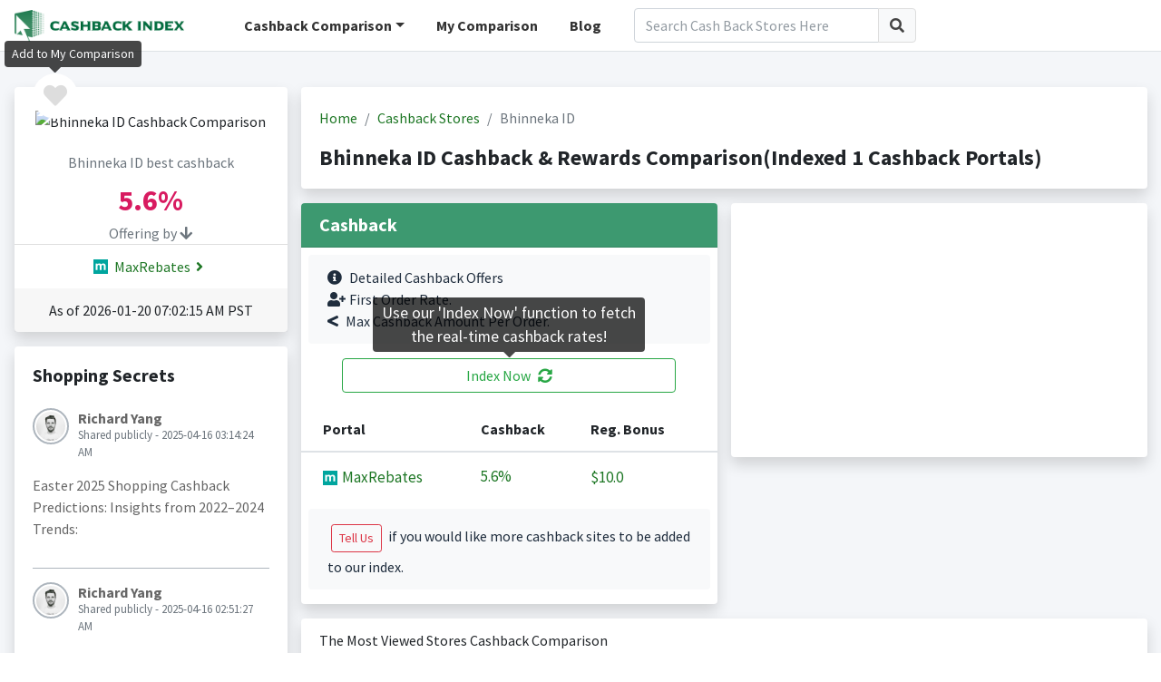

--- FILE ---
content_type: text/html;charset=UTF-8
request_url: https://www.cashbackindex.com/cashback-comparison/store/bhinneka-id
body_size: 8298
content:
<!DOCTYPE html>
<html>
	<head>
  <meta charset="utf-8">
  <meta name="viewport" content="width=device-width, initial-scale=1">
    	 
    		<title>Bhinneka ID Cashback Comparison(1 Cashback Portals, The Best Cashback Monitor &amp; Comparison Tool)</title>
	  		<meta name="title" content="Bhinneka ID Cashback Comparison(1 Cashback Portals, The Best Cashback Monitor &amp; Comparison Tool)">
			<meta name="description" content="Bhinneka ID Cashback Reward Comparison: MaxRebates(5.6%),..."/>
	        <meta name="keywords" content="cashback, cashback comparison, rewards comparison, rebates comparison, cashback websites, points rewards"/>
	        
	        <meta property="og:locale" content="en_US" />
	    	<meta property="og:type" content="website" />
	    	<meta itemprop="name" property="og:site_name" content="CashbackIndex">
	    	<meta property="og:title" content="Bhinneka ID Cashback Comparison(1 Cashback Portals, The Best Cashback Monitor &amp; Comparison Tool)"/>
	    	<meta property="og:description" content="Bhinneka ID Cashback Reward Comparison: MaxRebates(5.6%),..." />
    		
    	
    	
    	
  <link href="//statics.cashbackindex.com/images/favicon/favicon.ico" rel="shortcut icon"/>
  <!-- Google Font: Source Sans Pro -->
  <link rel="stylesheet" href="//statics.cashbackindex.com/assets/v2.0/dist/css/font.css">
  <!-- Font Awesome -->
  <link rel="stylesheet" href="//statics.cashbackindex.com/assets/v2.0/plugins/fontawesome-free/css/all.min.css">
  <link rel="stylesheet" href="//statics.cashbackindex.com/assets/v2.0/plugins/jquery-ui/jquery-ui.min.css">
  <!-- Theme style -->
  <link rel="stylesheet" href="//statics.cashbackindex.com/assets/v2.0/dist/css/adminlte.min.css">
  <link rel="stylesheet" href="//statics.cashbackindex.com/files/v0.1.5/css/cbi.css">
    
    
	 <script async src="https://pagead2.googlesyndication.com/pagead/js/adsbygoogle.js?client=ca-pub-0055437928087203" crossorigin="anonymous"></script>
     <!-- Global site tag (gtag.js) - Google Analytics -->
	<script async src="https://www.googletagmanager.com/gtag/js?id=UA-149951702-1"></script>
	<script src="https://apis.google.com/js/platform.js" defer></script>
	<script>
  window.dataLayer = window.dataLayer || [];
  function gtag(){dataLayer.push(arguments);}
  gtag('js', new Date());
  gtag('config', 'UA-149951702-1');
</script>
	
</head>
<body class="hold-transition layout-top-nav">
		    
   
<div class="wrapper">
	   
		  <div class="preloader flex-column justify-content-center align-items-center">
		    <img class="animation__shake" src="//statics.cashbackindex.com/files/v0.1.5/img/cbilogo_sq.png" alt="CashbackIndex LOGO" height="223" width="210">
		  </div>
		  
		    <!-- Navbar -->
  <nav class="main-header navbar navbar-expand-md navbar-light navbar-white">
    <div class="container">
      <a href="/" class="cbilogo d-none d-sm-block"><img src="//statics.cashbackindex.com/files/v0.1.5/img/cbilogo_s2.png"/></a>
	  <a href="/" class="cbilogo d-sm-none"><img src="//statics.cashbackindex.com/files/v0.1.5/img/cbilogo_s2_sq.png"/></a>
	  
	   <!-- Left navbar links -->
		<ul class="navbar-nav cbi-topnav d-none d-lg-block">
		  <li class="nav-item dropdown d-none d-sm-inline-block">
			<a id="dropdownSubMenu1" href="#" data-toggle="dropdown" class="nav-link dropdown-toggle">Cashback Comparison</a>
			<ul aria-labelledby="dropdownSubMenu1" class="dropdown-menu border-0 shadow">
					
						<li>
							<a href="/cashback-comparison" class="dropdown-item">
								<span>Cashback Comparison</span>
							</a>
						</li>
					
						<li>
							<a href="/credit-card-points-comparison" class="dropdown-item">
								<span>Credit Card Points Comparison</span>
							</a>
						</li>
					
						<li>
							<a href="/travel-miles-points-comparison" class="dropdown-item">
								<span>Travel Miles/Points Comparison</span>
							</a>
						</li>
					
				<li><a href="/cashback-site/list" class="dropdown-item">All Cashback Sites</a></li>
			</ul>
		  </li>
		  <li class="nav-item d-none d-sm-inline-block">
			<a href="/mystores" class="nav-link">My Comparison</a>
		  </li>
		  <li class="nav-item d-none d-xl-inline-block">
			<a href="/blog/" class="nav-link">Blog</a>
		  </li>
		</ul>
		<div class="d-none d-lg-block cbi-navsearch cbi-lg-serach">
          <form class="form-inline" onsubmit="return false;" action="/search" target="_self" name="frmStoreSearch">
            <div class="input-group input-group-md">
              <input class="form-control"  id="cbi-search1"  type="search" placeholder="Search Cash Back Stores Here" aria-label="Search" name="keyword">
              <div class="input-group-append">
                <button class="btn btn-default" type="submit">
                  <i class="fas fa-search"></i>
                </button>
              </div>
            </div>
          </form>
        </div>
		
		<div class="d-none d-lg-none d-md-block cbi-navsearch">
          <form class="form-inline" onsubmit="return false;" action="/search" target="_self" name="frmStoreSearch">
            <div class="input-group input-group-md">
              <input class="form-control"  id="cbi-search2"  type="search" placeholder="Search Cash Back Stores Here" aria-label="Search" name="keyword">
              <div class="input-group-append">
                <button class="btn btn-default" type="submit">
                  <i class="fas fa-search"></i>
                </button>
              </div>
            </div>
          </form>
        </div>

       <!-- Right navbar links -->
    <ul class="navbar-nav ml-auto">
      <!-- Navbar Search -->
      <li class="nav-item d-md-none">
        <a class="nav-link" data-widget="navbar-search" href="#" role="button">
          <i class="fas fa-search"></i>
        </a>
        <div class="navbar-search-block">
          <form class="form-inline" onsubmit="return false;" action="/search" target="_self" name="frmStoreSearch">
            <div class="input-group input-group-md">
              <input class="form-control form-control-navbar"  id="cbi-search3"  type="search" placeholder="Search Cash Back Stores Here" aria-label="Search" name="keyword">
              <div class="input-group-append">
                <button class="btn btn-navbar" type="submit">
                  <i class="fas fa-search"></i>
                </button>
                <button class="btn btn-navbar" type="button" data-widget="navbar-search">
                  <i class="fas fa-times"></i>
                </button>
              </div>
            </div>
          </form>
        </div>
      </li>
      
      
	  
	  
      <li class="nav-item d-lg-none">
        <a class="nav-link" data-widget="control-sidebar" data-controlsidebar-slide="true" href="#" role="button">
          <i class="fas fa-bars"></i>
        </a>
      </li>
    </ul>
    </div>
  </nav>
  <!-- /.navbar -->
		  

   
  <!-- Content Wrapper. Contains page content -->
  <div class="content-wrapper stores">
    <!-- Content -->
    <div class="content-header">
      <div class="container">
		<div class="row mb-2 mt-4">
			<div class="col-xl-3 col-lg-4 col-md-5 col-sm-12">
				<div class="row">
					<div class="col-12">
						<div class="card card-default shadow store-logo text-center">
						
							<a class="rounded-circle like-button d-block" data-toggle="tooltip" data-placement="top" href="javascript:;" onclick="javascript:favStore(49508)" rel="nofollow" title="Add to My Comparison"><i class="fas fa-heart cbi-like"></i></a>
							
							
							<div class="card-header pb-0 pt-4">
								<div>
									<img src="//statics.cashbackindex.com/images/storelogo/null" alt="Bhinneka ID Cashback Comparison"/>
								</div>
								<div class="mt-4 text-muted">
									<h6>Bhinneka ID best cashback</h6>
								</div>
								<div class="mt-2 best">
									<span class="rate"><span class="rate-number">5.6%</span><span class="rate-unit"></span></span>
								</div>
								<span class="text-muted">Offering by <i class="fas fa-arrow-down"></i></span>
							</div>
							<div class="card-body offering pt-1 pb-1">
							
								  
									<a href="/go/maxrebates/bhinneka-id" target="_blank" rel="nofollow">
										<img src="//statics.cashbackindex.com/images/rewardprotals/favicon-maxrebates.ico" class="mr-1 mb-1"/>
										MaxRebates<i class="fas fa-angle-right fa-fw"></i>
									</a><br/>
								  
							
							</div>
							<div class="card-footer">
								<div>As of  2026-01-20 07:02:15 AM&nbsp;PST</div>
							</div>
						</div>
					</div>
				</div>
				
				
				<!-- /* 
				<div class="row">
					<div class="col-12">
						<div class="card card-default shadow">
							<div class="card-body">
								<h5 class="mb-4">Best Rate History</h5>
								<div id="gen-bestrate" class="full-width-chart"></div>
							</div>
							<div class="card-footer text-center"><a href="#" class="d-block">View full history<i class="fas fa-arrow-circle-right ml-1"></i></a></div>
						</div>
					</div>
				</div>
				*/ -->
				
		       <div class="row d-none d-md-block">
					<div class="col-12">
						<div class="card card-default shadow">
							<div class="card-body">
								<h5 class="mb-4">Shopping Secrets</h5>
								<div class="post">
								  <div class="user-block">
									<img class="img-circle img-bordered-sm" src="//statics.cashbackindex.com/assets/v2.0/dist/img/user1-128x128.jpg" alt="user image">
									<span class="username">
									  	Richard Yang
									</span>
									<span class="description">Shared publicly - 2025-04-16 03:14:24 AM</span>
								  </div>
								  <!-- /.user-block -->
								  <p>
										Easter 2025 Shopping Cashback Predictions: Insights from 2022–2024 Trends:
								  </p>
								<!-- /*
								  <p>
									<a href="#" class="link-black text-sm mr-2"><i class="fas fa-share mr-1"></i> Share</a>
									<a href="#" class="link-black text-sm"><i class="far fa-thumbs-up mr-1"></i> Like</a>
									<span class="float-right">
									  <a href="#" class="link-black text-sm">
										<i class="far fa-comments mr-1"></i> Comments (5)
									  </a>
									</span>
								  </p>
								  */ -->
								</div>
								<div class="post">
								  <div class="user-block">
									<img class="img-circle img-bordered-sm" src="//statics.cashbackindex.com/assets/v2.0/dist/img/user1-128x128.jpg" alt="user image">
									<span class="username">
									  	Richard Yang
									</span>
									<span class="description">Shared publicly - 2025-04-16 02:51:27 AM</span>
								  </div>
								  <!-- /.user-block -->
								  <p>
										Maximizing Cashback &amp;amp; Offers on Dell Purchases: A Strategic Year-Round Guide:
								  </p>
								<!-- /*
								  <p>
									<a href="#" class="link-black text-sm mr-2"><i class="fas fa-share mr-1"></i> Share</a>
									<a href="#" class="link-black text-sm"><i class="far fa-thumbs-up mr-1"></i> Like</a>
									<span class="float-right">
									  <a href="#" class="link-black text-sm">
										<i class="far fa-comments mr-1"></i> Comments (5)
									  </a>
									</span>
								  </p>
								  */ -->
								</div>
								<div class="post">
								  <div class="user-block">
									<img class="img-circle img-bordered-sm" src="//statics.cashbackindex.com/assets/v2.0/dist/img/user1-128x128.jpg" alt="user image">
									<span class="username">
									  	Richard Yang
									</span>
									<span class="description">Shared publicly - 2024-04-09 01:30:52 AM</span>
								  </div>
								  <!-- /.user-block -->
								  <p>
										MaxRebates Full Review:Maxrebates.com emerges as a promising cashback portal, offering an enticing proposition for online shoppers seeking to save money on their purchases. With its user-friendly interface and commitment to providing lucrative cashback deals, Maxrebates.com presents a compelling opportunity for consumers to earn rewards while indulging in their shopping desires.
								  </p>
								<!-- /*
								  <p>
									<a href="#" class="link-black text-sm mr-2"><i class="fas fa-share mr-1"></i> Share</a>
									<a href="#" class="link-black text-sm"><i class="far fa-thumbs-up mr-1"></i> Like</a>
									<span class="float-right">
									  <a href="#" class="link-black text-sm">
										<i class="far fa-comments mr-1"></i> Comments (5)
									  </a>
									</span>
								  </p>
								  */ -->
								</div>
								<div class="post">
								  <div class="user-block">
									<img class="img-circle img-bordered-sm" src="//statics.cashbackindex.com/assets/v2.0/dist/img/user1-128x128.jpg" alt="user image">
									<span class="username">
									  	Richard Yang
									</span>
									<span class="description">Shared publicly - 2024-04-09 01:20:32 AM</span>
								  </div>
								  <!-- /.user-block -->
								  <p>
										ActiveJunky Full Review:ActiveJunky.com is a game-changer for savvy shoppers looking to save money while indulging in their favorite online purchases. As a cashback portal, it offers an effortless way to earn money back on purchases made through its platform. With a user-friendly interface and a wide range of participating retailers, ActiveJunky.com stands out as a reliable and efficient way to stretch your dollar further.
								  </p>
								<!-- /*
								  <p>
									<a href="#" class="link-black text-sm mr-2"><i class="fas fa-share mr-1"></i> Share</a>
									<a href="#" class="link-black text-sm"><i class="far fa-thumbs-up mr-1"></i> Like</a>
									<span class="float-right">
									  <a href="#" class="link-black text-sm">
										<i class="far fa-comments mr-1"></i> Comments (5)
									  </a>
									</span>
								  </p>
								  */ -->
								</div>
							</div>
							<div class="card-footer text-center">
								<a href="/blog/" class="d-block">View more shopping secrets<i class="fas fa-arrow-circle-right ml-1"></i></a>
							</div>
						</div>
					</div>
				</div>
				
			</div>

			<div class="col-xl-9 col-lg-8 col-md-7 col-sm-12">
				<div class="row">
					<div class="col-12">
							 
						      
			<div class="card card-default shadow">
						<div class="card-body">
							<ol class="breadcrumb">
								<li class="breadcrumb-item"><a href="/">Home</a></li>
								<li class="breadcrumb-item">
									<a href="/cashback-comparison">Cashback Stores</a>
									
								</li>
								<li class="breadcrumb-item active">
									
									Bhinneka ID
								</li>
							</ol>
							
							<h1 class="d-block mt-3">Bhinneka ID Cashback &amp; Rewards Comparison(Indexed 1 Cashback Portals)</h1>
						</div>
			</div>

						      
					</div>
				</div>
				
				
				<div class="row">
					<div class="col-xl-6 col-lg-12">
						<div class="card card-default shadow">
							<div class="card-header bg-olive">
								<h5 class="mb-0">Cashback</h5>
							</div>
							<div class="card-body p-0">
								<div class="alert bg-light color-palette ml-2 mr-2 mt-2">
									<i class="fas fa-info-circle mr-2"></i>Detailed Cashback Offers<br/>
									<i class="fas fa-user-plus mr-1"></i>First Order Rate.<br/>
									<i class="fas fa-less-than mr-2"></i>Max Cashback Amount Per Order.
								</div>
								<button type="button" class="btn btn-block btn-outline-success mb-3 indexnowbtn" data-toggle="tooltip" 
										data-template="<div class='tooltip indexnowtip' role='tooltip'><div class='arrow'></div><div class='tooltip-inner'></div></div>" 
										data-placement="top" title="Use our 'Index Now' function to fetch the real-time cashback rates!" id="indexnow">Index Now<i class="fas fa-sync-alt ml-2"></i></button>
								<table class="table table-hover text-nowrap cbi-rate-table">
									<thead>
										<tr>
										  <th>Portal</th>
										  <th>Cashback</th>
										  
										  <th>Reg. Bonus</th>
										</tr>
									</thead>
									<tbody>
										
											<tr data-storenameid="0" data-cashbackSiteUrlSlug="maxrebates">
												<td>
													<a href="/go/maxrebates/bhinneka-id" rel="nofollow" onclick="javascript:gatag(&#39;Go to&#39;, &#39;Store Detail&#39;, &quot;Bhinneka ID&quot;, &quot;MaxRebates&quot;)"  target="_blank">
														<img src="//statics.cashbackindex.com/images/rewardprotals/favicon-maxrebates.ico"/>&nbsp;MaxRebates
													</a>
												</td>
												
												<td class="rate">
													<a href="/go/maxrebates/bhinneka-id" rel="nofollow" target="_blank"><span class="rate-number">5.6%</span><span class="rate-unit"></span></a>
												</td>
												
												
												<td>
													 <a href="/go/maxrebates/bhinneka-id" rel="nofollow" target="_blank">
														
															$10.0
														
														
													 </a>
												</td>
											</tr>
										
									</tbody>
								</table>
								
								<div class="alert bg-light color-palette ml-2 mr-2 mt-2">
									<button type="button" class="btn btn-outline-danger btn-sm m-1" onclick="location.href='mailto:support@cashbackindex.com';">Tell Us</button> if you would like more cashback sites to be added to our index.
								</div>
							</div>
						</div>
					</div>
					
					<div class="col-xl-6 col-lg-12">
						

						<div class="card card-default shadow disabled" style="height:200px;text-align:center;line-height:200px;font-size:60px"> 
							<!-- CBI-stores page -->
							<ins class="adsbygoogle"
							     style="display:block"
							     data-ad-client="ca-pub-0055437928087203"
							     data-ad-slot="3005180768"
							     data-ad-format="auto"
							     data-full-width-responsive="true"></ins>
							
						</div>
						
					</div>
				</div>
				
			   <div class="row">
					<div class="col-12">
						<div class="card card-default shadow">
							<div class="card-header">
								The Most Viewed Stores Cashback Comparison
							</div>
							<div class="card-body">
								  
									  <a href="/cashback-comparison/store/neiman-marcus" title="Neiman marcus cashback comparison">
									  Neiman marcus(<span class="rate-number">7%</span><span class="rate-unit"></span>
									  )
									  </a>
									  ,
								  
									  <a href="/cashback-comparison/store/target" title="Target cashback comparison">
									  Target(<span class="rate-number">13.5%</span><span class="rate-unit"></span>
									  )
									  </a>
									  ,
								  
									  <a href="/cashback-comparison/store/ann-taylor" title="Ann Taylor cashback comparison">
									  Ann Taylor(Up to <span class="rate-number">13.2%</span><span class="rate-unit"></span>
									  )
									  </a>
									  ,
								  
									  <a href="/cashback-comparison/store/world-wide-stereo" title="World Wide Stereo cashback comparison">
									  World Wide Stereo(<span class="rate-number">11.4%</span><span class="rate-unit"></span>
									  )
									  </a>
									  ,
								  
									  <a href="/cashback-comparison/store/macys" title="Macy&#39;s cashback comparison">
									  Macy&#39;s(<span class="rate-number">12.4%</span><span class="rate-unit"></span>
									  )
									  </a>
									  ,
								  
									  <a href="/cashback-comparison/store/old-navy" title="Old Navy cashback comparison">
									  Old Navy(Up to <span class="rate-number">11.2%</span><span class="rate-unit"></span>
									  )
									  </a>
									  ,
								  
									  <a href="/cashback-comparison/store/entirelypets" title="EntirelyPets cashback comparison">
									  EntirelyPets(<span class="rate-number">14.8%</span><span class="rate-unit"></span>
									  )
									  </a>
									  ,
								  
									  <a href="/cashback-comparison/store/saks-fifth-avenue" title="Saks Fifth Avenue cashback comparison">
									  Saks Fifth Avenue(<span class="rate-number">12.4%</span><span class="rate-unit"></span>
									  )
									  </a>
									  ,
								  
									  <a href="/cashback-comparison/store/nike" title="Nike cashback comparison">
									  Nike(<span class="rate-number">10.8%</span><span class="rate-unit"></span>
									  )
									  </a>
									  ,
								  
									  <a href="/cashback-comparison/store/staples" title="Staples cashback comparison">
									  Staples(<span class="rate-number">13%</span><span class="rate-unit"></span>
									  )
									  </a>
									  ,
								  
									  <a href="/cashback-comparison/store/sears" title="Sears cashback comparison">
									  Sears(<span class="rate-number">7%</span><span class="rate-unit"></span>
									  )
									  </a>
									  ,
								  
									  <a href="/cashback-comparison/store/escentual" title="Escentual cashback comparison">
									  Escentual(Up to <span class="rate-number">14.4%</span><span class="rate-unit"></span>
									  )
									  </a>
									  
								  
							</div>
						</div>
					</div>
				</div>
			</div>
 	 </div>
 </div>
  
		</div>
	<!-- /.container -->
	</div>
	
	  <div class="modal fade" id="modal-signinup">
        <div class="modal-dialog modal-dialog-centered">
          <div class="modal-content">
            <div class="modal-header">
              <h4 class="modal-title">Sign in to store your favorites</h4>
              <button type="button" class="close" data-dismiss="modal" aria-label="Close">
                <span aria-hidden="true">&times;</span>
              </button>
            </div>
            <div class="modal-body">
				<div class="alert bg-light color-palette ml-2 mr-2 mt-2">
					<i class="fas fa-info-circle mr-2"></i>We will help to store all your favorites, you can find them in the 'My Comparison' page whenever you come back.
				</div>
				<button type="button" class="btn btn-block btn-lg btn-facebook" onClick="fblogin()"><i class="fab fa-facebook mr-2"></i>Continue with Facebook</button>
				<div type="button" class="btn btn-block btn-outline btn-lg btn-google" id="btn-google-login">
					<svg class="mr-2 mb-1 abcRioButtonSvg" version="1.1" xmlns="http://www.w3.org/2000/svg" width="18px" height="18px" viewBox="0 0 48 48">
					<g><path fill="#EA4335" d="M24 9.5c3.54 0 6.71 1.22 9.21 3.6l6.85-6.85C35.9 2.38 30.47 0 24 0 14.62 0 6.51 5.38 2.56 13.22l7.98 6.19C12.43 13.72 17.74 9.5 24 9.5z"></path><path fill="#4285F4" d="M46.98 24.55c0-1.57-.15-3.09-.38-4.55H24v9.02h12.94c-.58 2.96-2.26 5.48-4.78 7.18l7.73 6c4.51-4.18 7.09-10.36 7.09-17.65z"></path><path fill="#FBBC05" d="M10.53 28.59c-.48-1.45-.76-2.99-.76-4.59s.27-3.14.76-4.59l-7.98-6.19C.92 16.46 0 20.12 0 24c0 3.88.92 7.54 2.56 10.78l7.97-6.19z"></path><path fill="#34A853" d="M24 48c6.48 0 11.93-2.13 15.89-5.81l-7.73-6c-2.15 1.45-4.92 2.3-8.16 2.3-6.26 0-11.57-4.22-13.47-9.91l-7.98 6.19C6.51 42.62 14.62 48 24 48z"></path><path fill="none" d="M0 0h48v48H0z"></path></g>
					</svg>
					Continue with Google
				</div>
            </div>
          </div>
          <!-- /.modal-content -->
        </div>
        <!-- /.modal-dialog -->
  </div>
  <!-- /.modal -->
	
	 <!-- Main Footer -->
  <footer class="main-footer bg-olive ">
		<div class="container">
			<div class="row">
				<div class="col-12">
					<div class="float-left">
						<a href="/terms" class="mr-2">Terms &amp; Conditions</a>
						<a href="/privacy-policy" class="mr-2">Privacy Policy</a>
						<a href="/about-us" class="mr-2">About us</a>
					</div>
					<div class="float-right">
						<a href="/cashback-comparison/store/bhinneka-id">English</a>&nbsp;|&nbsp;
						<a href="/zh-cn/cashback-comparison/store/bhinneka-id">中文</a>&nbsp;|&nbsp;
						<a href="/kr/cashback-comparison/store/bhinneka-id">한국어</a>&nbsp;|&nbsp;
						<a href="/ru/cashback-comparison/store/bhinneka-id">Русский</a>
					</div>
				</div>
			</div>
			<br>
			<div class="row">
				<div class="col-lg-12">
					<div class="float-left">
						<strong>
							Copyright © 2018-2026
							<a href="https://www.cashbackindex.com">Cashbackindex.com</a>.
						</strong> All rights reserved.&nbsp;&nbsp;&nbsp;&nbsp;
					</div>
					<div class="float-right" style="font-size:1.5em">
						<a href="/blog/" class="mr-4"><i class="fas fa-blog"></i></a>
						<a href="https://www.instagram.com/cashbackindex/" target="_blank"><i class="fab fa-instagram"></i></a>
					</div>
				</div>
			</div>
		</div>
  </footer>
 <!-- Control Sidebar -->
  <aside class="control-sidebar control-sidebar-dark">
	<div class="os-padding cbi-left">
		<div class="os-viewport os-viewport-native-scrollbars-invisible" style="overflow-y: scroll;">
		<div class="os-content" style="padding: 16px; height: 100%; width: 100%;">
			<h5>CashbackIndex</h5>
			<hr class="mb-2">
			<h6 class="mb-4">
				<a href="/mystores">
					My Comparison Board <i class="fas fas fa-angle-right ml-1"></i>
				</a>
			</h6>
			<h6 class="mb-4"><a href="/cashback-site/list">All Cashback Sites <i class="fas fas fa-angle-right ml-1"></i></a></h6>
			<h6 class="mb-4"><a href="/blog/">Blogs <i class="fas fas fa-angle-right ml-1"></i></a></h6>
			<h6>Index By</h6>
			
				<div class="mb-1">
					<a href="/cashback-comparison">
						Cashback
						<i class="fas fas fa-angle-right ml-1"></i>
					</a>
				</div>
		    
				<div class="mb-1">
					<a href="/credit-card-points-comparison">
						Credit Card Points
						<i class="fas fas fa-angle-right ml-1"></i>
					</a>
				</div>
		    
				<div class="mb-2">
					<a href="/travel-miles-points-comparison">
						Travel Miles/Points
						<i class="fas fas fa-angle-right ml-1"></i>
					</a>
				</div>
		    
			<hr class="mb-2">
			<div class="mb-2 pb-2 line">
				last update<br/>
				 2026-01-20 07:06:09 AM&nbsp;PST
			</div>
			<div class="mb-2 pb-2 line">
				monitoring portals: 1
			</div>
			<div class="mb-2 pb-2">
				indexed stores: 12,327
			</div>
			
		</div>
  </aside>
  <!-- /.control-sidebar -->
</div>
	<!-- ./wrapper -->

<div>

<!-- REQUIRED SCRIPTS -->

<!-- jQuery -->
<script src="//statics.cashbackindex.com/assets/v2.0/plugins/jquery/jquery.min.js"></script>
<!-- jQuery UI 1.11.4 -->
<script src="//statics.cashbackindex.com/assets/v2.0/plugins/jquery-ui/jquery-ui.min.js"></script>
<!-- Bootstrap 4 -->
<script src="//statics.cashbackindex.com/assets/v2.0/plugins/bootstrap/js/bootstrap.bundle.min.js"></script>
<script src="//statics.cashbackindex.com/assets/v2.0/plugins/js-cookie/js.cookie.min.js"></script>
<!-- AdminLTE App -->
<script src="//statics.cashbackindex.com/assets/v2.0/dist/js/adminlte.js"></script>
<script src="//statics.cashbackindex.com/files/v0.1.5/js/common-function.js"></script>
<script src="//statics.cashbackindex.com/files/v0.1.5/js/cbi.js"></script>
<script src="//statics.cashbackindex.com/files/v0.1.5/js/public.js"></script>
	
    <script src="//statics.cashbackindex.com/assets/v2.0/plugins/flot/jquery.flot.js"></script><script src="//statics.cashbackindex.com/assets/v2.0/plugins/flot/plugins/jquery.flot.resize.js"></script><script src="//statics.cashbackindex.com/assets/v2.0/plugins/flot/plugins/jquery.flot.pie.js"></script><script>
									     (adsbygoogle = window.adsbygoogle || []).push({});
									</script><script>
var targetExtensionId = "npbampebfjppalkhndepamcgnabokgdb"; // 插件的ID
var extensionInstalled = undefined;

function startRequestIndex(storeNameId, storeUrl) {
	chrome.runtime.sendMessage(targetExtensionId, 
			{type: 'invokeDom', storeNameId: storeNameId, storeUrl: storeUrl}, 
			function(response) {
				if (response.code == 0  && response.htmlContent != '') {
					  this.refreshRate(response.htmlContent, response.storeNameId);
				}

			});
}




var areaData = [
	[2, 6], [3, 8], [4, 7], [5, 9], [6, 5], [7, 10],[8, 11], [9, 12], [10, 9], [11, 9], [12, 8], [13, 6], [14, 7], [15, 9], [16, 5], [17, 10],[18, 11], [19, 12], [20, 9], [21, 9], [22, 8], [23, 6]
	];
 
$(function () {
	
	$('#indexnow').click(function() {
	 	$('#indexnow').tooltip('hide');
		disableIndexBtn();
    	indexNow();
    	Cookies.set('index_now_clicked', '1', { expires: 7 });
    	$('#indexnow').tooltip('hide');
    });
    
 	try {
 	    // 向指定id插件的 backgrond.js 发送消息
 	    chrome.runtime.sendMessage(targetExtensionId, {
 	        type: "askInstall"
 	    }, res => {
 	        if (res && res.code==0) {
 	            // 扩展安装成功的
 	        	extensionInstalled = true;
 	        } else {
 	        	extensionInstalled = false;
 	        }
 	    })
 	} catch (error) {
 		extensionInstalled = false;
 	    console.log("扩展未启用或不存在");
 	}
 	
 	if (false == false) {
		$('.like-button').tooltip('show');
	}
 	if (Cookies.get('index_now_clicked') == undefined) {
		$('#indexnow').tooltip('show');
 	}
	
});

function enableIndexBtn() {
	$('#indexnow').removeAttr("disabled");
	$('#indexnow').html("Index Now <i class=\"fas fa-sync-alt ml-2\"></i>");
}

function disableIndexBtn() {
	$('#indexnow').attr("disabled", true);
	$('#indexnow').html("Indexing <i class=\"fas fa-sync-alt fa-spin ml-2\"></i>");
}

var timeInterval = null;

function indexNow() {
	try {
		gatag('Index Now', 'Index Now','Bhinneka ID');
	} catch(err){};
	
	var x = 10000;
	var y = 0;
	var randNumber =  parseInt(Math.random() * (x - y + 1));
	var indexTag = Date.now() + '_' + randNumber;
	var postData = {
			"indexTag": indexTag,
			"storeNameIds":[]
	};
	
	$("table.cbi-rate-table").find("tr").each(function() {
			var storeNameId = $(this).data("storenameid");
			if (storeNameId != undefined && storeNameId > 0) {
				$(this).find("td.rate a").hide();
				$(this).find("td.rate").append("<i class=\"fas fa-sync-alt fa-spin\"></i>");
				postData.storeNameIds.push(storeNameId);
			}
		});
	if (postData.storeNameIds.length > 0) {
		$.ajax({
			  type: 'POST',
			  url: "/store/manual-index.json",
			  data: JSON.stringify(postData),
			  contentType: 'application/json',
			  dataType: "json",
			  success: function(res) {
				  if (res.retCode == 200) {
					  timeInterval = setInterval(function() {takeRate(indexTag)}, 10000);
				  } else {
					  restIndexNowDom();
				  }
			  }
			});
	} else {
		  restIndexNowDom();
	}
}

function restIndexNowDom() {
	  $("table.cbi-rate-table tr td.rate i").remove();
	  $("table.cbi-rate-table tr td.rate a").show();
	  enableIndexBtn();
}

var synchroCount = 0;
var synchroLimit = 5;
function takeRate(indexTag) {
	if (synchroCount > 5) {
		restIndexNowDom();
		window.clearInterval(timeInterval);
		return;
	}
	synchroCount++;
	$.ajax({
		  type: 'POST',
		  url: "/store/index-now-rate.json",
		  data: {"indexTag": indexTag},
		  dataType: "json",
		  success: function(res) {
			  renderRate(res);
		  }
		});
}

// 更新到的rate放入页面
function renderRate(res) {
	for (var o in res) {
		var cashbackSiteUrlSlug = res[o].cashbackSiteUrlSlug;
		$("table.cbi-rate-table tr[data-cashbacksiteurlslug='"+ cashbackSiteUrlSlug +"'] td.rate i").remove();
		$("table.cbi-rate-table tr[data-cashbacksiteurlslug='"+ cashbackSiteUrlSlug +"'] td.rate a").html(res[o].displayRateText);
		$("table.cbi-rate-table tr[data-cashbacksiteurlslug='"+ cashbackSiteUrlSlug +"'] td.rate a").show();
	}

	if (checkIndexComplete()) {
		 enableIndexBtn();
		 window.clearInterval(timeInterval);
	}

}

function checkIndexComplete() {
	return $("table.cbi-rate-table tr td.rate i").length == 0;
}

</script>
	<script type="text/javascript">
		var baseUrl = "\/";
		if ($("#cbi-search4").length > 0) {
			$("#cbi-search4").autocomplete({
				minLength: 2,
				source: baseUrl + "searchStore.json",
			    select: function (event, ui) {
			      window.location = baseUrl + "cashback-comparison/store/" + ui.item.value
		        }
			})
			.autocomplete( "instance" )._renderItem = function( ul, item ) {
				return $( "<li>" )
					.append( "<div><span class='search-la'>" + item.label + "</span><span class='search-desc'>(Best Rate: " + item.bestRate + ",&nbsp;Portals:" +  item.rewardPortals + ")</span></div>")
					.appendTo( ul );
			};
		}

        function fblogin() {
			window.open(baseUrl + "oauth/render/facebook");
		}

		$(function () {
			googleLoginInit("54534485207-r4v3uiurmak5v1phg70gua8uli94c8ne.apps.googleusercontent.com", 'btn-google-login');
		});
				
	</script>
</div>
</body>
</html>

--- FILE ---
content_type: text/html; charset=utf-8
request_url: https://www.google.com/recaptcha/api2/aframe
body_size: 269
content:
<!DOCTYPE HTML><html><head><meta http-equiv="content-type" content="text/html; charset=UTF-8"></head><body><script nonce="I4Z-qkXpHbnmUxOPQOnG4A">/** Anti-fraud and anti-abuse applications only. See google.com/recaptcha */ try{var clients={'sodar':'https://pagead2.googlesyndication.com/pagead/sodar?'};window.addEventListener("message",function(a){try{if(a.source===window.parent){var b=JSON.parse(a.data);var c=clients[b['id']];if(c){var d=document.createElement('img');d.src=c+b['params']+'&rc='+(localStorage.getItem("rc::a")?sessionStorage.getItem("rc::b"):"");window.document.body.appendChild(d);sessionStorage.setItem("rc::e",parseInt(sessionStorage.getItem("rc::e")||0)+1);localStorage.setItem("rc::h",'1768946652746');}}}catch(b){}});window.parent.postMessage("_grecaptcha_ready", "*");}catch(b){}</script></body></html>